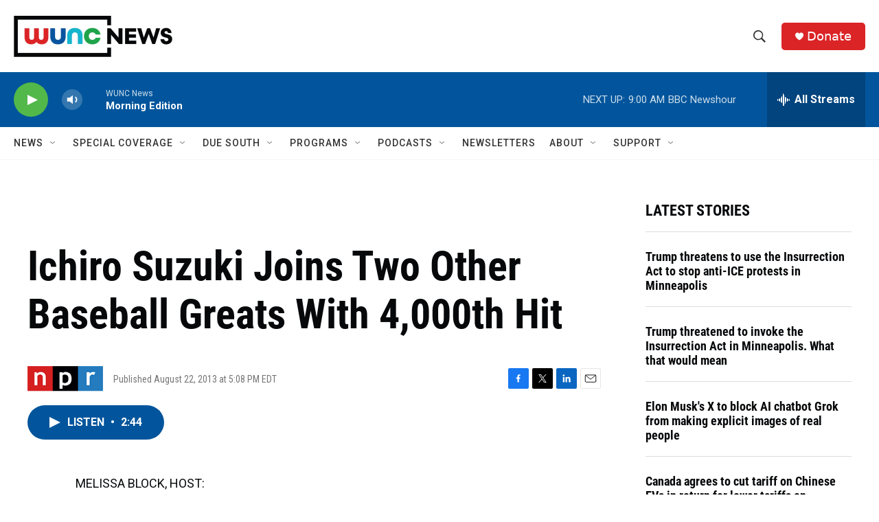

--- FILE ---
content_type: text/html; charset=utf-8
request_url: https://www.google.com/recaptcha/api2/aframe
body_size: 184
content:
<!DOCTYPE HTML><html><head><meta http-equiv="content-type" content="text/html; charset=UTF-8"></head><body><script nonce="RseP2UOgzJckdjaQHIBIdA">/** Anti-fraud and anti-abuse applications only. See google.com/recaptcha */ try{var clients={'sodar':'https://pagead2.googlesyndication.com/pagead/sodar?'};window.addEventListener("message",function(a){try{if(a.source===window.parent){var b=JSON.parse(a.data);var c=clients[b['id']];if(c){var d=document.createElement('img');d.src=c+b['params']+'&rc='+(localStorage.getItem("rc::a")?sessionStorage.getItem("rc::b"):"");window.document.body.appendChild(d);sessionStorage.setItem("rc::e",parseInt(sessionStorage.getItem("rc::e")||0)+1);localStorage.setItem("rc::h",'1768567971585');}}}catch(b){}});window.parent.postMessage("_grecaptcha_ready", "*");}catch(b){}</script></body></html>